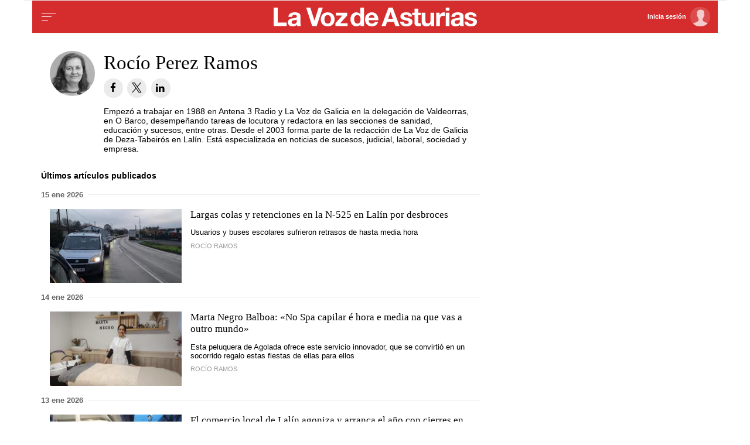

--- FILE ---
content_type: text/css
request_url: https://css.lavdg.com/assets/themes/lvda/css/hm_news_author_noncritical.grv-99b44185cb22b238f94c8b869013daa1.css
body_size: 14472
content:
.d-none,.no-visible{display:none}.v-hidden,.hidden{visibility:hidden}.icon{background-size:40px 40px;width:40px;height:40px}.i-menu{background-image:url("data:image/svg+xml,%3C%3Fxml version='1.0' encoding='UTF-8'%3F%3E%3Csvg width='40px' height='40px' viewBox='0 0 40 40' version='1.1' xmlns='http://www.w3.org/2000/svg' xmlns:xlink='http://www.w3.org/1999/xlink'%3E%3Ctitle%3EMENU - MENU icon%3C/title%3E%3Cg id='WEB-ICONS' stroke='none' stroke-width='1' fill='none' fill-rule='evenodd'%3E%3Cg id='MENU---MENU-icon' stroke='%23000000'%3E%3Cg id='Group' transform='translate(8.000000, 13.000000)'%3E%3Cline x1='0.5' y1='6.5' x2='16.5' y2='6.5' id='Line-4' stroke-linecap='round'%3E%3C/line%3E%3Cline x1='0.5' y1='0.5' x2='23.5' y2='0.5' id='Line-2' stroke-linecap='square'%3E%3C/line%3E%3Cline x1='0.5' y1='12.5' x2='10.5' y2='12.5' id='Line-5' stroke-linecap='round'%3E%3C/line%3E%3C/g%3E%3C/g%3E%3C/g%3E%3C/svg%3E")}.i-user{background-image:url("data:image/svg+xml,%3C%3Fxml version='1.0' encoding='UTF-8'%3F%3E%3Csvg width='21px' height='21px' viewBox='0 0 21 21' version='1.1' xmlns='http://www.w3.org/2000/svg' xmlns:xlink='http://www.w3.org/1999/xlink'%3E%3Ctitle%3Euser%3C/title%3E%3Cg id='Colors-+-Icons' stroke='none' stroke-width='1' fill='none' fill-rule='evenodd'%3E%3Cg id='A4' transform='translate(-158.000000, -412.000000)' fill='%23999999' fill-rule='nonzero'%3E%3Cpath d='M178.68,432.2 L178.68,429.868 C178.68,429.134667 177.184,428.24 174.192,427.184 C172.842667,426.685333 171.911333,426.179333 171.398,425.666 C170.884667,425.152667 170.628,424.456 170.628,423.576 C170.628,423.253333 170.796667,422.901333 171.134,422.52 C171.471333,422.138667 171.698667,421.596 171.816,420.892 C171.845333,420.716 171.911333,420.584 172.014,420.496 C172.116667,420.408 172.219333,420.349333 172.322,420.32 C172.424667,420.290667 172.527333,420.166 172.63,419.946 C172.732667,419.726 172.798667,419.410667 172.828,419 C172.828,418.501333 172.696,418.193333 172.432,418.076 L172.432,418.076 L172.696,416.14 C172.784,415.348 172.490667,414.526667 171.816,413.676 C171.141333,412.825333 169.982667,412.4 168.34,412.4 C166.697333,412.4 165.546,412.825333 164.886,413.676 C164.226,414.526667 163.925333,415.348 163.984,416.14 C164.042667,416.697333 164.130667,417.342667 164.248,418.076 L164.248,418.076 L164.16,418.164 C164.101333,418.193333 164.035333,418.281333 163.962,418.428 C163.888667,418.574667 163.852,418.765333 163.852,419 C163.881333,419.410667 163.947333,419.726 164.05,419.946 C164.152667,420.166 164.255333,420.290667 164.358,420.32 C164.460667,420.349333 164.563333,420.408 164.666,420.496 C164.768667,420.584 164.834667,420.716 164.864,420.892 C165.010667,421.566667 165.245333,422.102 165.568,422.498 C165.890667,422.894 166.052,423.253333 166.052,423.576 C166.052,424.456 165.802667,425.152667 165.304,425.666 C164.805333,426.179333 163.866667,426.685333 162.488,427.184 C159.496,428.24 158,429.134667 158,429.868 L158,429.868 L158,432.2 L178.68,432.2 Z' id='user'%3E%3C/path%3E%3C/g%3E%3C/g%3E%3C/svg%3E")}.i-close{background-image:url("data:image/svg+xml,%3C%3Fxml version='1.0' encoding='UTF-8'%3F%3E%3Csvg width='40px' height='40px' viewBox='0 0 40 40' version='1.1' xmlns='http://www.w3.org/2000/svg' xmlns:xlink='http://www.w3.org/1999/xlink'%3E%3Ctitle%3EMENU - MENU icon%3C/title%3E%3Cg id='WEB-ICONS' stroke='none' stroke-width='1' fill='none' fill-rule='evenodd' stroke-linecap='square'%3E%3Cg id='MENU---MENU-icon' stroke='%23000000'%3E%3Cg id='Group-2' transform='translate(11.000000, 11.000000)'%3E%3Cg id='Group' transform='translate(9.000000, 9.500000) rotate(45.000000) translate(-9.000000, -9.500000) translate(-3.000000, 9.000000)'%3E%3Cline x1='0.5' y1='0.5' x2='23.5' y2='0.5' id='Line-2'%3E%3C/line%3E%3C/g%3E%3Cg id='Group' transform='translate(9.000000, 9.500000) rotate(-45.000000) translate(-9.000000, -9.500000) translate(-3.000000, 9.000000)'%3E%3Cline x1='0.5' y1='0.5' x2='23.5' y2='0.5' id='Line-2'%3E%3C/line%3E%3C/g%3E%3C/g%3E%3C/g%3E%3C/g%3E%3C/svg%3E")}.i-next{background-image:url("data:image/svg+xml,%3C%3Fxml version='1.0' encoding='UTF-8'%3F%3E%3Csvg width='40px' height='40px' viewBox='0 0 40 40' version='1.1' xmlns='http://www.w3.org/2000/svg' xmlns:xlink='http://www.w3.org/1999/xlink'%3E%3C!-- Generator: Sketch 63.1 (92452) - https://sketch.com --%3E%3Ctitle%3EMENU - NEXT icon%3C/title%3E%3Cdesc%3ECreated with Sketch.%3C/desc%3E%3Cg id='WEB-ICONS' stroke='none' stroke-width='1' fill='none' fill-rule='evenodd'%3E%3Cg id='MENU---NEXT-icon' stroke='%23000000'%3E%3Cg id='icon' transform='translate(15.000000, 11.000000)'%3E%3Cg id='Group' transform='translate(5.117029, 5.604688) rotate(45.000000) translate(-5.117029, -5.604688) translate(-1.382971, 5.104688)'%3E%3Cline x1='0.343221903' y1='0.508726203' x2='12.3432219' y2='0.508726203' id='Line-2'%3E%3C/line%3E%3C/g%3E%3Cg id='Group' transform='translate(5.117029, 13.395312) rotate(-45.000000) translate(-5.117029, -13.395312) translate(-1.382971, 12.895312)'%3E%3Cline x1='0.343221903' y1='0.491273797' x2='12.3432219' y2='0.491273797' id='Line-2'%3E%3C/line%3E%3C/g%3E%3C/g%3E%3C/g%3E%3C/g%3E%3C/svg%3E");cursor:pointer}.i-prev{background-image:url("data:image/svg+xml,%3C%3Fxml version='1.0' encoding='UTF-8'%3F%3E%3Csvg width='40px' height='40px' viewBox='0 0 40 40' version='1.1' xmlns='http://www.w3.org/2000/svg' xmlns:xlink='http://www.w3.org/1999/xlink'%3E%3C!-- Generator: Sketch 63.1 (92452) - https://sketch.com --%3E%3Ctitle%3EMENU - PREV icon%3C/title%3E%3Cdesc%3ECreated with Sketch.%3C/desc%3E%3Cg id='WEB-ICONS' stroke='none' stroke-width='1' fill='none' fill-rule='evenodd'%3E%3Cg id='MENU---PREV-icon' stroke='%23000000'%3E%3Cg id='icon' transform='translate(20.500000, 20.500000) scale(-1, 1) translate(-20.500000, -20.500000) translate(15.000000, 11.000000)'%3E%3Cg id='Group' transform='translate(5.117029, 5.604688) rotate(45.000000) translate(-5.117029, -5.604688) translate(-1.382971, 5.104688)'%3E%3Cline x1='0.343221903' y1='0.508726203' x2='12.3432219' y2='0.508726203' id='Line-2'%3E%3C/line%3E%3C/g%3E%3Cg id='Group' transform='translate(5.117029, 13.395312) rotate(-45.000000) translate(-5.117029, -13.395312) translate(-1.382971, 12.895312)'%3E%3Cline x1='0.343221903' y1='0.491273797' x2='12.3432219' y2='0.491273797' id='Line-2'%3E%3C/line%3E%3C/g%3E%3C/g%3E%3C/g%3E%3C/g%3E%3C/svg%3E");cursor:pointer}.i-comment{background-image:url("data:image/svg+xml,%3Csvg width='24' height='24' viewBox='0 0 24 24' xmlns='http://www.w3.org/2000/svg'%3E%3Cpath fill='%23999999' d='M9 22a1 1 0 0 1-1-1v-3H4a2 2 0 0 1-2-2V4a2 2 0 0 1 2-2h16a2 2 0 0 1 2 2v12a2 2 0 0 1-2 2h-6.1l-3.7 3.71c-.2.19-.45.29-.7.29H9m1-6v3.08L13.08 16H20V4H4v12h6Z'/%3E%3C/svg%3E")}@font-face{font-family:'icons';src:url("data:@file/x-font-ttf;base64,AAEAAAAQAQAABAAARkZUTaYhnLwAACXQAAAAHEdERUYANgAXAAAlsAAAAB5PUy8yPmxUGQAAAYgAAABgY21hcL89oEgAAAIwAAABjGN2dCAAAAAAAAASZAAAAA5mcGdtYi75egAAA7wAAA4MZ2FzcAAAABAAACWoAAAACGdseWYtzeaBAAASnAAAD0xoZWFkKa0V/QAAAQwAAAA2aGhlYQeDA6wAAAFEAAAAJGhtdHg5igDiAAAB6AAAAEhsb2NhIhoePgAAEnQAAAAmbWF4cAFZAT0AAAFoAAAAIG5hbWUgqtmKAAAh6AAAAuhwb3N0W8RPxwAAJNAAAADYcHJlcH62O7YAABHIAAAAnAABAAAAAQAA+6kLK18PPPUAHwPoAAAAAOFJl/IAAAAA5QE6a////0EEMAN6AAAACAACAAAAAAAAAAEAAANS/2oAAAQv//8AAAQwAAEAAAAAAAAAAAAAAAAAAAASAAEAAAASAHMACgAAAAAAAgAkAE4AjQAAAIsAegAAAAAABAN9AZAABQAAAnoCvAAAAIwCegK8AAAB4AAxAQIAAAIABQMAAAAAAAAAAAAAAAAAAAAAAAAAAAAAUGZFZADA6ADyMgNS/2oAWgOsAL8AAAABAAAAAAAAAAAAAAAgAAED6AAAAAAAAAFNAAADWQAAA1kAAAPo//8ELwAAAxEAAAOYAAADEQAAA9IAAAI7ADUDWQAAA+j//wNZAAAD6ABBA+gAbgNZAAAAAAADAAAAAwAAABwAAQAAAAAAhgADAAEAAAAcAAQAagAAABAAEAADAADoBvCa8OHxbfF58aDyMv//AADoAPCZ8OHxavF58aDyMv//[base64]/Ky6xMAEUKy2whSyxAD8rsEArLbCGLLEAPyuwQSstsIcssQA/K7BCKy2wiCyxAT8rsEArLbCJLLEBPyuwQSstsIossQE/[base64]/[base64]/[base64]/psKChQKHhINESYNGEpCDzY2IXAhLBs5VgE3NEJOIgEVEjYwLg0cK0kNKh4BZR0qFxgYAVhNAys4DAwmKhUSKQAAA////[base64]/MoHCgFTa3QEIBIgGAwCCxoeFB4FdGweNEc0JfzKJDYBNCUDNiU0CwGsFBBzShgaHgIaHhZKcxAU/lQHDAEKAlIODgUFAgMMBl5BVFwDHA4UDAEKFgweAlxUGFI1/aElNAE2JAJfJTQ0AAAAAwAA/[base64]/vRnkgKWypgGjAHbXoZcAmCCYuZUO/4MO1RUOwH0O1RMGygoG0z9fZTMlgSO1IwAAAABAAD/qgMRAxMACwAGswcCATIrCQEGJjURNDYXARYUAwT9Gw0SEg0C5Q0BTf5kBwoPAzYODAj+ZAcUAAAKAAD/[base64]/vMaJAIoTAGi/l4aJAEmAepzlJTJCAJZCFj83BskJhnKHCQBJBsDNhAYAhQiGBj9pBskJBvKHCQBJBsDNhAYAhQiGBh4AzQkCQJZ/[base64]/oiImJBQkJR00P0VwAoEiVCMeCgcDU3gXAggCBgQAAAIAAP9qA9IDUgALABEALkArCQYDAwUEAUwBAQAABAUABGcABQICBVcABQUCXwMBAgUCTxETEhISEQYGHCsJASMBAyEJATMJASEBJwEzASMCRgFsVv7E/f7dAX7+glYBTgELASP9/if+zIUCYoUBqwGn/pEBb/3U/kQBhf57Abc4Abj8lwAAAAABADX/sQIXA1IAFAAzQDAAAQAGAUwAAwIDhgAGAAABBgBnBQEBAgIBVwUBAQECXwQBAgECTyMREREREyEHBh0rARUjIgYdATMHIxEjESM1MzU0NjMyAhdXMCKkFo6rjo50YVIDS5MoKGql/lgBqKV6aHIAAAMAAP/MA1kC/[base64]/sMBKDtCJh0RHP7L34qlG1ASGiAQAX4AAAL////+A+kCvgACAEUAIEAdAgEAAwEAAUwCAQABAIUAAQF2BwMnJANFB0MDBhYrLQI3MhYfAh4FFx4CFx4BHQEWBw4BDwEOAw8BBiMnJi8BLgInLgInLgE9ASY3PgE/[base64]/[base64]/[base64]/2gDpwNSAEMANUAyJA0IAwEAMi8oHhwFAwECTAAAAQCFAAEDAYUAAwICA1kAAwMCYQACAwJRNzYrFyAEBhkrATYzFhcWFxYXFSYnJicVFAcOAQcOASMGJicuAScmNz4BNz4BFxYHBhUmBgcGBwYHBhcVHgI3MjY/[base64]/cAd8TFiIKqXFs6wFK6zYzcj4CApRlYoUEBGBOlgADAAD/[base64]//wAPAAEAAAAMAAAAFgAAAAIAAQAQABAAAQAEAAAAAgAAAAAAAAABAAAAAN/Wyl4AAAAA4UmX8gAAAADlATpr") format("truetype")}.ico{align-items:center;justify-content:center;text-decoration:none !important}.ico:hover{-webkit-filter:invert(100%);filter:invert(100%)}.ico:before{font-style:normal;font-weight:normal;speak-as:never;text-decoration:inherit;width:1.2em;margin-right:.25em;text-align:center;font-variant:normal;text-transform:none;line-height:1em;margin-left:.2em}[class^="i-c-"]:before,[class*=" i-c-"]:before{font-family:"icons"}.i-c-lk:before{content:'\e800'}.i-c-dlk:before{content:'\e801'}.i-c-tw:before{content:'\f099'}.i-c-fb:before{content:'\f09a'}.i-c-lkdn:before{content:'\f0e1'}.i-c-ins:before{content:'\f16d'}.i-c-whp:before{content:'\f232'}.i-c-mail:before{content:'\e802'}.i-c-ios:before{content:'\E806'}.i-c-and:before{content:'\E805'}.i-c-google:before{content:'\f1a0'}.modal{display:none;overflow:hidden;position:fixed;top:0;left:0;z-index:1001;-webkit-overflow-scrolling:touch;background-color:rgba(255,255,255,0.98);width:100%;height:100%}.modal a{cursor:pointer}.modal:not(#popupMensajeSSO) .modal-body:after{content:'';width:100%;height:1px;display:block;background-color:#EBEBEB;margin:5px 0px 5px 0px}.modalSSO{align-content:center;justify-content:center;flex-wrap:wrap;background-color:rgba(0,0,0,0.75);font-family:"Neue-Helvetica","Helvetica",Arial,sans-serif;font-size:.85rem}.modal-dialog{width:100%;max-width:480px;background:white;border-radius:4px;position:absolute;top:50%;left:50%;transform:translate(-50%, -50%)}.modal-dialog .btn{font-size:.65rem !important}.modal-content{border:1px solid #ccc;border-radius:4px;box-shadow:0px 0px 5px rgba(0,0,0,0.25)}.modal-header{background:#f7f7f7}[data-dismiss="modal"].close{border:none;float:right;background-size:40px 40px;width:40px;height:40px;color:transparent;background-image:url("data:image/svg+xml,%3C%3Fxml version='1.0' encoding='UTF-8'%3F%3E%3Csvg width='40px' height='40px' viewBox='0 0 40 40' version='1.1' xmlns='http://www.w3.org/2000/svg' xmlns:xlink='http://www.w3.org/1999/xlink'%3E%3Ctitle%3EMENU - MENU icon%3C/title%3E%3Cg id='WEB-ICONS' stroke='none' stroke-width='1' fill='none' fill-rule='evenodd' stroke-linecap='square'%3E%3Cg id='MENU---MENU-icon' stroke='%23000000'%3E%3Cg id='Group-2' transform='translate(11.000000, 11.000000)'%3E%3Cg id='Group' transform='translate(9.000000, 9.500000) rotate(45.000000) translate(-9.000000, -9.500000) translate(-3.000000, 9.000000)'%3E%3Cline x1='0.5' y1='0.5' x2='23.5' y2='0.5' id='Line-2'%3E%3C/line%3E%3C/g%3E%3Cg id='Group' transform='translate(9.000000, 9.500000) rotate(-45.000000) translate(-9.000000, -9.500000) translate(-3.000000, 9.000000)'%3E%3Cline x1='0.5' y1='0.5' x2='23.5' y2='0.5' id='Line-2'%3E%3C/line%3E%3C/g%3E%3C/g%3E%3C/g%3E%3C/g%3E%3C/svg%3E")}[data-dismiss="modal"].close span{display:none}.modal-body{padding:7.5px 15px}.modal-body dl{margin:0}.modal-title{padding:13px;font-family:"Neue-Helvetica","Helvetica",Arial,sans-serif;font-size:.75rem}.menu_head{display:flex;font-size:.85rem}.modal-buttons{padding:0 15px 15px 15px;border-bottom:3px double #f7f7f7;display:flex;justify-content:space-between}.modal-buttons .btn{font-size:.65rem !important}.modal-buttons .btn:nth-child(1){margin-right:7.5px}.modal-buttons .btn-blue-txt{background-color:#326891;color:white}.avatar{float:left;margin-right:5px;border-radius:50%;overflow:hidden;background-color:#f7f7f7;width:2.55rem;height:2.55rem}.modal_user-box{padding:7.5px}.aliasUsuario{display:none}.label_user{float:left;font-size:.65rem;color:white !important;background:#B69C56;border-radius:4px;font-weight:400;padding:0 5px}.modal-services{padding:15px}.modal-services dt{font-size:.65rem;font-weight:600;text-transform:lowercase}.modal-services dt:first-letter{text-transform:uppercase}.modal-services dd{font-size:.75rem}.modal-banner hr{border-top:1px solid #ccc;border-bottom:none;background:transparent}.modal-footer{padding:7.5px 15px}.modal-footer_txt{padding:7.5px;background:#f7f7f7;display:flex !important;justify-content:space-evenly;align-items:center;flex-wrap:wrap}.modal-footer_txt a{font-size:.75rem}.modal-footer_txt .txt-gray{width:100%;text-align:center;font-weight:600;padding-bottom:7.5px}.modalSSO .btn-login{background:#5cb85c !important;color:#fff}.text-danger{color:#c41a1a !important;font-weight:300 !important;font-size:12px !important;display:block !important}.modal-backdrop{opacity:.9 !important;background-color:#fff !important}.modalSSO .modal-body>h3{display:block;text-align:center;color:#333;font-size:17px;margin:10px}.modalSSO .modal-body>p{display:block;text-align:center;color:#666;font-size:13px}.modalSSO .modal-body .menu_head a.botonSSO{cursor:pointer;min-height:1%;overflow:hidden;display:block;color:#333;padding:15px 0}.modalSSO .modal-body .menu_head .aliasUsuario{font-weight:bold;font-size:16px;color:#000}.modalSSO .modal-body .menu_head .aliasUsuario+span{display:block;text-transform:uppercase;font-weight:300}.modalSSO .modal-body .menu_head .usuarioNoPremium,.modalSSO .modal-body .menu_head .usuarioNoActivo{display:block}.modalSSO .fa-check{color:#006633;padding-right:3px}.modalSSO .panel{-webkit-box-shadow:none;box-shadow:none;margin:0;border:none}.modalSSO .panel.with-nav-tabs .panel-heading{margin:0 0 20px 0;padding:5px 5px 0 5px;border-bottom:none !important;background:none !important}.modalSSO .panel.with-nav-tabs .panel-body{padding:0}.modalSSO .panel.with-nav-tabs .nav-justified{margin-bottom:-1px}.modalSSO .panel.with-nav-tabs .nav-tabs{font-family:'Roboto Condensed', sans-serif;padding:0 15px}.modalSSO .panel.with-nav-tabs .nav-tabs li{width:49% !important;text-align:center;background:#f4f4f4;text-shadow:0 1px 0 #FFFFFF;font-size:13px}.modalSSO .panel.with-nav-tabs .nav-tabs li:first-child{float:left}.modalSSO .panel.with-nav-tabs .nav-tabs li:last-child{float:right}.modalSSO .panel.with-nav-tabs .nav-tabs li a{text-decoration:none;font-weight:bold;color:#333 !important;padding:8px !important;border-bottom:1px solid #ddd;border-right:none;margin-right:0}.modalSSO .panel.with-nav-tabs .nav-tabs li a:hover{background:none !important;border:1px solid #ddd !important}.modalSSO .panel.with-nav-tabs .nav-tabs li.active{border-bottom:none;background:none !important}.modalSSO .panel.with-nav-tabs .nav-tabs li.active a{font-weight:300;border-bottom:1px solid #fff;border-right:1px solid #ddd}.modalSSO a{color:#336699 !important;font-weight:normal;text-decoration:none}.modalSSO label{display:block;font-weight:bold !important;color:#333 !important;font-size:13px;line-height:1 !important}.modalSSO .form-control{font-size:13px}.modalSSO label.checkbox{padding-left:0;position:relative}.modalSSO .checkbox span{display:inline-block;font-size:1em;font-weight:300 !important;top:3px}.modalSSO .checkbox input{width:auto !important;height:auto !important;padding:0 !important;margin:2px 5px 0 0 !important;position:relative !important;display:inline-block}.modalSSO #recordarme{margin-left:0 !important;margin-top:2px}.modalSSO .alert{font-size:13px;color:#666;border-radius:0;padding:10px}.modalSSO .alert input{margin-right:5px}.modalSSO .alert strong{color:#333;font-weight:bold}.modalSSO .form-group{margin-bottom:20px}.modalSSO .sel-avatar label.checkbox{display:inline-block;font-weight:300 !important;padding-right:10px;padding-left:0;margin:0;position:relative}.modalSSO .sel-avatar label.checkbox input{margin-right:2px !important}.modalSSO #codigoPostalUsuario{width:150px}.modalSSO #campo_aceptoCondicionesUso{padding-left:0 !important}.modalSSO #divSuscriptor{padding:10px 10px 0 10px !important}.modalSSO .legal{margin-top:0 !important;padding-left:0 !important}.modalSSO .legal>label{font-weight:300 !important;color:#666 !important;font-size:12px !important;padding-left:0 !important}.modalSSO .condicionesLegalesAlta{width:100% !important}.modalSSO .soy-suscriptor>div>label{margin-top:10px}.modalSSO .modal-footer{border:none}.modalSSO .modal-footer .btn{width:auto !important;font-size:13px !important}.modalSSO .modal .modal-dialog{margin-top:0 !important;margin-bottom:0 !important;height:100%;background:#fff}.popupCondiciones{overflow-x:hidden;overflow-y:scroll}.popupCondiciones .checkbox{padding-left:0}.popupCondiciones label{padding-left:0;font-weight:normal !important}.popupCondiciones label strong{font-weight:normal !important}.popupCondiciones .modal-body{min-height:1%;overflow:hidden}.popupCondiciones .col-sm-12{width:100% !important}.popupCondiciones .col-sm-11{width:92% !important;margin-top:-10px}.popupCondiciones .col-xs-4{width:33.3% !important;padding:0 5px}.no-visible{display:none}.btn-sso-register{text-transform:uppercase;padding:7px 12px;border:none;background:#000;border:1px solid #000;color:#fff;font-weight:500 !important;font-size:13px}.btn-sso-register:hover{background:rgba(0,0,0,0.8) !important;border:1px solid rgba(0,0,0,0.8) !important;color:#fff !important}.btn-sso-login{color:#666 !important;font-size:13px !important;text-transform:uppercase !important;font-family:"Roboto Condensed" !important;background:#fff !important;border:1px solid #ccc !important;font-weight:300 !important;padding:7px 40px 7px 12px !important;position:relative}.btn-sso-login i{position:absolute;right:9px;top:1px}.btn-sso-large{font-size:16px !important;height:45px !important;line-height:30px !important}.btn-sso-large i{top:10px}.backSSO{line-height:50px;display:inline-block;font-size:22px;color:#fff !important;float:left}@media (min-width: 768px){.backSSO{margin-right:10px}}.backSSO span{border-right:1px solid rgba(255,255,255,0.6);padding-right:10px;color:#fff}.modalSSO .social-buttons-login{margin-bottom:15px;display:flex;flex-wrap:wrap;justify-content:space-evenly}.modalSSO .social-buttons-login a{border-radius:3px;-o-border-radius:3px;-ms-border-radius:3px;-moz-border-radius:3px;-webkit-border-radius:3px;background:#DCE0E0;position:relative;height:40px;max-width:200px;margin:5px;padding:0 15px 0 10px;display:-webkit-box;display:-moz-box;display:-ms-flexbox;display:-webkit-flex;display:flex}@media (max-width: 768px){.modalSSO .social-buttons-login a{flex:1 1 100%;margin-bottom:10px !important;max-width:100% !important}}.modalSSO .social-buttons-login a:hover{opacity:.9}.modalSSO .icon{display:block;float:left;position:relative;z-index:3;height:100%;vertical-align:top;text-align:center;padding-right:10px}.modalSSO .social-buttons-login span{line-height:42px;color:#fff;font-size:14px;padding-left:10px;font-weight:300;border-left:1px solid rgba(255,255,255,0.4)}.modalSSO .icon i{color:#fff;line-height:42px}.modalSSO a.facebook{background:#305c99}.modalSSO a.google{background:#d24228}.modalSSO .line{position:relative;height:20px;margin-bottom:10px}.modalSSO .line hr{position:absolute;top:10px;left:0;right:0;margin:0}.modalSSO .line small{background:#fff;color:#888;position:absolute;left:43%;top:2px;padding:0 8px;font-weight:300;font-size:12px}.modalSSO .register-link{text-align:center;font-size:14px;color:#666;margin-top:15px;font-weight:300}.modalSSO .register-link a{font-weight:bold}#popup_suscriptor{-webkit-transform:none !important}#popup_suscriptor .usuario_sinregistrar{background:#f4f4f4}.hidden{display:none}@media (min-width: 640px){[name="iframeMetodoPago"] .iframeMetodoPago{transform:translateX(-50%)}#payment_data [name="iframeMetodoPago"] .iframeMetodoPago{transform:none}}.iframeMetodoPago{width:100% !important;height:550px !important;overflow:hidden}.botonSSO[ejecutandoSSO],button.btn[ejecutandoSSO]{position:relative;background-color:#ededed !important;color:#333 !important}.botonSSO[ejecutandoSSO]:hover,.botonSSO[ejecutandoSSO]:focus,button.btn[ejecutandoSSO]:hover,button.btn[ejecutandoSSO]:focus{outline:0;box-shadow:none !important;cursor:wait}.botonSSO[ejecutandoSSO]::before,button[ejecutandoSSO]::before{content:'';background:url("https://i.avoz.es/assets/newspaper2017/images/solo_loading.svg");display:block;float:left;background-size:cover}.botonSSO[ejecutandoSSO]::before{width:25px;height:25px}button[ejecutandoSSO]::before{width:20px;height:20px;margin-right:20px}.botonSSO .tooltiptext,button.btn .tooltiptext,.botonSSO[ejecutandoSSO] .tooltiptext,button.btn[ejecutandoSSO] .tooltiptext{visibility:hidden;width:auto;white-space:nowrap;font-size:10px;font-weight:bold;background-color:rgba(0,0,0,0.8);color:#fff;text-align:center;padding:5px 10px;border-radius:6px;position:absolute;z-index:100;bottom:120%;left:50%;transform:translateX(-50%);margin:0 auto;opacity:0;transition:opacity .7s}.botonSSO[ejecutandoSSO] .tooltiptext::after,button.btn[ejecutandoSSO] .tooltiptext::after{content:" ";position:absolute;top:100%;left:50%;margin-left:-5px;border-width:5px;border-style:solid;border-color:rgba(0,0,0,0.8) transparent transparent transparent}.botonSSO[ejecutandoSSO]:hover .tooltiptext,button.btn[ejecutandoSSO]:hover .tooltiptext{visibility:visible;opacity:1}.modalSSO{font-size:62.5%}.border-gold{border:3px solid #B59C56}.change_language-link{display:inline-block;font-size:15px;margin-top:7px}.modal-banner{padding:0px 15px}.modal-banner hr{margin:0px}.modal-banner .banner{width:100%;height:130px;background-color:white;background:url("https://cflvdg.avoz.es/assets/themes/lvdg2017/images/banner_suscripcion-l.svg");background-size:contain;background-repeat:no-repeat;margin:15px 0 15px 0}.infoSSO[data-type="telefono"]{color:#000 !important;font-weight:bold}.modalSSO .btn-gold{background-color:#B59C56 !important;color:white !important;font-weight:900 !important}.modalSSO .modal-buttons .btn{width:auto !important;font-size:13px !important}.modalSSO .modal-body .menu_head .avatar figure{width:100%;height:100%}.modalSSO .modal-body .menu_head .avatar figure.usuarioActivo img.avatarUsuario[src*='.png']{filter:brightness(0.95) sepia(0.2)}.modalSSO .modal-body .menu_head .avatar figure.border-gold{border:none !important}.modalSSO .modal-body .menu_head a.botonSSO{padding:0}.modalSSO .btn-default‚{color:black}.adpos{text-align:center;padding:0;margin:0;position:relative;z-index:1 !important;width:100%;max-width:100%;overflow:hidden}.adpos:not(.adposPatrocinado) div[id^="google_ads_iframe"]{width:100% !important}.adpos:not(.adposPatrocinado) div[id^="google_ads_iframe"] iframe[id^="google_ads"]{margin:10px 0}.adSticky{position:fixed;bottom:0;left:0;overflow:visible;background-color:white;display:flex;align-items:center;justify-content:center;box-shadow:inset 1px 1px #ebebeb,inset -1px 0px #ebebeb;z-index:1000 !important;visibility:hidden}.adSticky .i-close{position:absolute;top:-34px;right:0px;background-color:white;z-index:1001;border:1px solid #ebebeb;border-bottom-color:white;display:none;background-size:35px 35px;width:37px;height:35px}.adSticky:has(div[id^="google_ads_iframe"]:not(:empty)){visibility:visible}.adSticky [data-google-query-id]:not([style*="display: none;"])+.i-close{display:block}.adSticky [data-google-query-id]:not([style*="display: none;"])+.i-close:hover{filter:none !important;background-color:#ebebeb}.adSticky #ad-FaldonSuperiorDesktop,.adSticky #ad-FaldonSuperiorMobile{max-height:0px}.adSticky #ad-FaldonSuperiorDesktop[data-google-query-id],.adSticky #ad-FaldonSuperiorMobile[data-google-query-id]{max-height:none !important}.tophead-ad{border-bottom:1px solid #ebebeb;width:100%}.tophead-ad+.str{padding-top:0px}.tophead-ad+.str .blk-cl{margin-top:15px}.tophead-ad{padding:0 !important}#MktDesktop-1,#MktMobile-1{position:fixed;bottom:0;left:0}#PUB_CABECERO_ad_IntextDesktop,#PUB_CABECERO_ad_IntextMobile,#PUB_CABECERO_ad_InsterstitialMobile{height:0px !important;overflow:hidden !important}.fixed_paidc_ad{border-top:1px solid #ebebeb;border-bottom:1px solid #ebebeb}.ad_fixed_h{position:relative}.ad_fixed_h:not(.fixed_sticky){display:flex;align-items:center}.ad_fixed_h.fixed_sticky .adpos{position:sticky !important;top:0}.ad_fixed_h .adpos+.cover::after{content:"PUBLICIDAD";font-size:0.50rem;color:#ccc;position:absolute;top:0;left:0;width:100%;height:100%;display:flex;flex-direction:column;justify-content:center;text-align:center;z-index:0}.ad_fixed_h .adpos[style*="display: none"]+.cover::after{background-color:#f7f7f7 !important}.ad_fixed_h .adpos:not([style*="display: none"]):has(div[id^="google_ads_iframe"]:not(:empty))+.cover::after{content:""}.ad_fixed_h .adpos{z-index:1}button,button:focus,button:hover,button:active{border:1px solid #ebebeb;outline:0}button:not(.btn){background-color:transparent}button:not(.btn):focus,button:not(.btn) :hover,button:not(.btn) :active{background-color:transparent}button:hover,.btn:hover{filter:brightness(1.1) saturate(110%)}button:active,.btn:active{opacity:1}.btn{padding:7.5px;border-radius:4px;font-weight:600;line-height:1em;position:relative;white-space:nowrap;border:1px solid #ebebeb;text-align:center;text-decoration:none}.btn-primary{color:white;background:#326891}.btn-gray{color:#666;background:#f7f7f7;border:1px solid #999}.btn-gray:focus,.btn-gray:hover,.btn-gray:active{border:1px solid black;background-color:transparent;outline:0}.btn-min{padding:3.75px 7.5px}.btn-min-2{padding:3.75px}.btn[href="#comments"]{min-width:105px}#menu_site{height:100%;width:100%;background:white;content-visibility:auto}#menu_site .header_sticky{display:none}.menu_site-block #menu_site{position:fixed;top:0;left:0;overflow-x:scroll;z-index:1001}.menu_site-block #menu_site .header_sticky{display:block}.menu_site-block{overflow:hidden;width:100%;height:100%}.ms-submenu{position:absolute;bottom:-15px;left:100%}.article-min{position:relative}.a-min-author{font-size:.65rem;text-transform:uppercase;margin-bottom:0;margin-top:0}.a-min-text{font-size:.75rem;margin-top:0}.article-min{padding:15px 0}.article-min .a-min-headline{margin-bottom:5px}.article-min .a-min-section{margin-top:0px}.art-min-opi.article-min,.art-min-opi .article-min{display:flex;flex-direction:row;flex:1 1 auto;justify-content:space-between;align-items:center}.art-min-opi .a-min-media{width:75px;min-width:75px;margin-left:15px;order:2}.art-min-opi .a-min-media .media{position:relative;width:100%;padding-bottom:100%;overflow:hidden}.art-min-opi .a-min-media img{filter:grayscale(1)}.art-min-opi .a-min-headline{font-style:italic}.a-min-section{font-size:.65rem;font-family:"Neue-Helvetica","Helvetica",Arial,sans-serif;font-weight:600;margin-top:15px;text-transform:uppercase}.art-min-indeep{margin:15px 0;border:1px solid #ebebeb}.art-min-indeep article.article-min:not(.media-gallery):not(.media-video){border:none}.art-min-indeep .btn{float:left;margin:7.5px}.art-min-indeep .col:first-child{background:#f7f7f7}.media-gallery,.media-video{margin:15px 0;cursor:pointer}.media-gallery .a-min-media,.media-video .a-min-media{margin-bottom:1px}.media-gallery .a-min-content,.media-video .a-min-content{position:relative;padding:15px}.media-gallery .a-min-content .a-min-headline,.media-video .a-min-content .a-min-headline{padding-left:45px}.media-gallery .a-min-content .a-min-author,.media-video .a-min-content .a-min-author{padding-left:45px}.media-gallery .a-min-content:before,.media-video .a-min-content:before{padding-top:7.5px;position:absolute;top:15px;bottom:15px;left:0;font-family:"icons";text-align:center;width:45px;font-size:1.2rem;border-right:1px solid #ebebeb;color:#999}.media-gallery .a-min-content .a-min-author,.media-video .a-min-content .a-min-author{font-size:.65rem;margin:0}.media-gallery .a-min-content .a-min-headline:before,.media-video .a-min-content .a-min-headline:before{font-size:.65rem;font-weight:400;display:block;margin-bottom:7.5px;color:#999;font-family:"Neue-Helvetica","Helvetica",Arial,sans-serif}.m-gallery .media:before,.m-video .media:before{position:absolute;font-family:"icons";font-style:normal;font-weight:normal;color:white;top:calc(50% - 1.25rem);left:calc(50% - 1.25rem);text-shadow:0px 0px 3px grey;z-index:1;font-size:2.5rem}.m-video .media:before{content:'\e804'}.media-video .a-min-content:before{content:"\e804"}.media-video .a-min-headline:before{content:"VÍDEO"}.media-gallery .a-min-content:before{content:"\e803"}.media-gallery .a-min-headline:before{content:"GALERÍA"}:not([class*=art-min-thumb])>.article-min:not([class*=art-min-thumb]):not([class*=media-]):not(.art-min-opi) .a-min-media{margin-bottom:15px}.article-min:not(.media-gallery):not(.media-video) .m-gallery .media:after,.article-min:not(.media-gallery):not(.media-video) .m-video .media:after{position:absolute;font-family:"icons";font-style:normal;font-weight:normal;color:white;bottom:0;text-shadow:0px 0px 3px grey}.article-min:not(.media-gallery):not(.media-video) .m-video .media:after{content:'\e804'}.article-min:not(.media-gallery):not(.media-video) .m-gallery .media:after{content:'\e805'}.txt-blk>.article-min:not(.media-gallery):not(.media-video){border:1px solid #ebebeb;padding:15px !important}.txt-blk .article-min.media-gallery .a-min-content,.txt-blk .article-min.media-video .a-min-content{border:1px solid #ebebeb}.date_pos{flex:0 1 auto}.date_spacer_pos{flex:1 1 0;align-self:center}.photo_author_pos{flex:0 1 auto;align-self:flex-start}.photo_author_pos img{filter:grayscale(1)}.author_name{flex:1 1 0;flex-direction:column;flex-wrap:nowrap;font-family:Georgia,"Times New Roman",Times,sans-serif}.a-min-content.opinion{display:flex;flex-direction:column;justify-content:center;width:100%}.a-min-content.opinion h4.a-min-headline{font-style:italic}button.letter_button{background-color:#EBEBEB;border-radius:4px;min-width:27px;min-height:25px;font-size:14px;text-align:center;margin-right:5px;margin-top:5px}button.letter_button:last-child{margin-right:0}button.letter_button:hover{background-color:#ccc;text-decoration:none}button.letter_button:active{background-color:#888;text-decoration:none}.author_link{font-size:.75rem}.author_link::before{content:'•';color:#999;margin-right:5px}
/*# sourceMappingURL=hm_news_author_noncritical.css.map */
